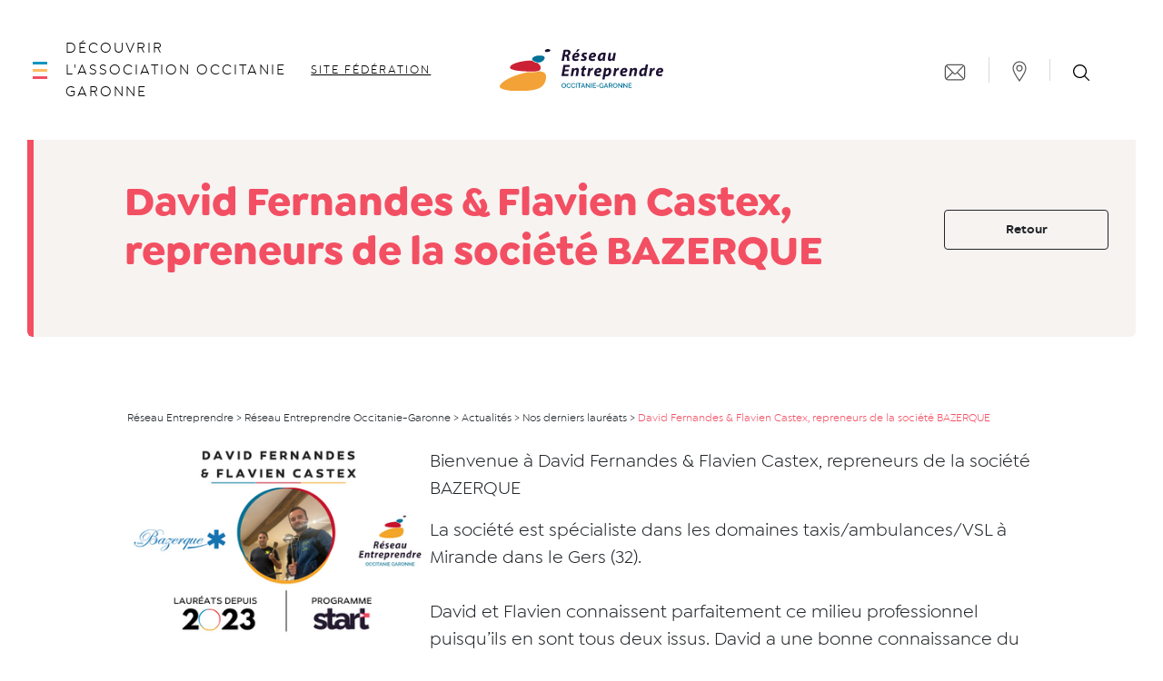

--- FILE ---
content_type: image/svg+xml
request_url: https://www.reseau-entreprendre.org/occitanie-garonne/wp-content/uploads/sites/69/2021/10/86_Occitanie_Garonne-cropped.svg
body_size: 4017
content:
<?xml version="1.0" encoding="UTF-8"?> <svg xmlns="http://www.w3.org/2000/svg" xmlns:xlink="http://www.w3.org/1999/xlink" version="1.1" id="Calque_1" x="0px" y="0px" style="enable-background:new 0 0 1722 536;" xml:space="preserve" viewBox="94.22 79.74 1445.88 374.89"> <style type="text/css"> .st0{fill:#1E1233;} .st1{fill:#007198;} .st2{fill:#CC2135;} .st3{fill:#F3A237;} </style> <g> <g> <path class="st0" d="M493.6,94.8c0,0,1.8-12.3,22.7-15c0,0,22.7-1.5,26,10.2c0,0,1.5,11.4-24.4,16.2 C518,106.1,493.9,111.2,493.6,94.8z"></path> <path class="st1" d="M393.7,150.6c0,0,22.3-16.2,64.6-12.6c0,0,32.5,1,33.1,19.1c0,0,2.2,20.9-30.9,37.7c0,0-15.6,10.4-46.1,1 c0,0-24.7-7.2-33.1-21.5C381.4,174.3,374.8,162,393.7,150.6z"></path> <path class="st2" d="M381.5,183c0,0,12.9,15.9,47.9,21.2c0,0,20.9,15.9,25.4,32.9c0,0,9,32.6-25.1,39.5c0,0-25.1,5.4-82.3,3.3 c0,0-101.1-3.3-125-13.2c0,0-32.9-8.1-34.7-14.7c0,0-12-14.7,16.5-33.2c0,0,28.4-17.9,86.2-28.4 C290.2,190.5,346.2,179.7,381.5,183z"></path> <path class="st3" d="M339.3,286.8c0,0,95.4,0.9,104.1-9.6c0,0,58.6,1.5,60.1,43.4c0,0,7.7,81.7-67.6,110.4 c0,0-35.9,22.7-174.1,23.6c0,0-104.1,1.8-154.7-23.6c0,0-33.8-13.5,8.1-50.6c0,0,36.2-33.5,109.2-60.7 C224.4,319.7,278.9,298.2,339.3,286.8z"></path> </g> </g> <g> <path class="st0" d="M658.9,87.6c7.1-1.6,15.6-2.4,25.7-2.4c4.6,0,9.2,0.4,13.7,1.2c4.4,0.9,8.2,2.4,11.6,4.5 c7,3.7,10.5,10.2,10.7,19.4c-0.1,7.3-2.1,13.3-6.1,17.8c-4.1,4.7-9.3,8.2-15.7,10.2v0.4c5.5,2.8,8.6,8.9,9.1,18.1 c0.7,5.8,1.3,11.4,1.9,16.8c0.4,5.4,1,9.3,1.9,11.5h-21.1c-0.9-3-1.8-10.8-2.7-23.5c-0.4-6-1.7-10.2-3.9-12.5 c-2.1-2.2-5.2-3.2-9.3-3.2h-6.3l-7.1,39.2h-20.9L658.9,87.6z M671.4,130h8.4c5.7,0,10.3-1.6,13.9-4.7c3.5-3.1,5.3-7.1,5.4-12 c-0.1-4.1-1.5-7-4.1-8.9c-2.7-1.8-6.3-2.7-10.5-2.7c-3.7,0-6.4,0.2-8,0.7L671.4,130z"></path> <path class="st0" d="M790,181c-4.1,2-8.4,3.5-13,4.3c-4.7,0.9-9,1.4-13,1.4c-20.2-0.4-30.2-10.6-30.2-30.5c0-11.5,3.7-21.8,11-30.8 c7.2-9.1,17.1-13.7,29.7-14c7.3,0.1,13.2,2,17.6,5.8c4.4,3.7,6.6,9,6.7,15.9c-0.1,9.1-4.1,15.4-12,19.1c-8,3.7-19.1,5.4-33.3,5 c0,2.5,0.7,4.9,2.2,7.4c2.8,3.8,7.3,5.7,13.4,5.7c7.5,0,14.1-1.5,19.6-4.6L790,181z M779.5,132.8c0-1.9-0.7-3.4-2-4.4 c-1.3-1.1-3.1-1.7-5.6-1.7c-4.6,0.1-8.4,1.7-11.1,4.9c-2.8,3.2-4.6,6.5-5.2,10.1c16,0.5,24-2.5,24-8.8V132.8z M801.6,82L783,104.3 h-14.8L781.6,82H801.6z"></path> <path class="st0" d="M814.7,166.2c2.1,1.1,4.9,2.1,8.3,3.2c3.3,1.2,6.6,1.8,10,1.8c5.8-0.2,8.7-2.4,8.7-6.6c0-1.7-0.6-3.3-1.9-4.8 c-1.3-1.4-3.6-2.9-6.8-4.5c-4.3-2.1-7.9-4.7-10.8-7.9c-3.1-3.1-4.6-6.8-4.6-11.2c0.1-7.7,3-13.8,8.9-18.3c5.6-4.3,13-6.5,22.3-6.6 c8.5,0.2,14.6,1.4,18.2,3.7l-5,15c-1.4-0.8-3.4-1.5-5.7-2.1c-2.5-0.7-5.4-1-8.6-1c-6.1,0.1-9.2,2.2-9.3,6.3c0,2.9,3,5.6,9.1,8.1 c4.1,1.9,7.7,4.4,10.9,7.6c1.5,1.6,2.7,3.4,3.6,5.3c0.9,2.1,1.3,4.4,1.3,6.9c-0.1,8.3-3.1,14.6-9,18.9c-5.9,4.4-13.6,6.6-23.2,6.6 c-9.3-0.4-16.5-2.3-21.4-5.6L814.7,166.2z"></path> <path class="st0" d="M936.9,181c-4.1,2-8.4,3.5-13,4.3c-4.7,0.9-9,1.4-13,1.4c-20.2-0.4-30.2-10.6-30.2-30.5 c0-11.5,3.7-21.8,11-30.8c7.2-9.1,17.1-13.7,29.7-14c7.3,0.1,13.2,2,17.6,5.8c4.4,3.7,6.6,9,6.7,15.9c-0.1,9.1-4.1,15.4-12,19.1 c-8,3.7-19.1,5.4-33.3,5c0,2.5,0.7,4.9,2.2,7.4c2.8,3.8,7.3,5.7,13.4,5.7c7.5,0,14.1-1.5,19.6-4.6L936.9,181z M926.4,132.8 c0-1.9-0.7-3.4-2-4.4c-1.3-1.1-3.1-1.7-5.6-1.7c-4.6,0.1-8.4,1.7-11.1,4.9c-2.8,3.2-4.6,6.5-5.2,10.1c16,0.5,24-2.5,24-8.8V132.8z"></path> <path class="st0" d="M1004.5,185c0.2-4.2,0.5-9,0.8-14.3h-0.3c-3.3,5.8-7,9.9-11.1,12.4c-4.2,2.4-8.5,3.6-12.6,3.6 c-6.4-0.1-11.5-2.5-15.3-7c-3.9-4.5-5.9-10.6-5.9-18.1c0-12.8,4.1-24.2,12.3-34.3c8.1-10.3,20.7-15.6,37.7-15.9 c9.1,0.1,16.7,1.3,23,3.5l-7,37.7c-1.9,10.9-2.8,21.8-2.8,32.4H1004.5z M1010.1,127.9c-1.5-0.4-3.4-0.6-5.4-0.6 c-3.3,0-6.3,0.9-9,2.8c-2.8,1.8-5.3,4.2-7.4,7.3c-4.4,6.3-6.6,13-6.6,20.2c0,3.6,0.7,6.4,2.2,8.6c1.4,2.3,3.5,3.4,6.3,3.4 c3.4,0,6.7-2,9.9-5.9c3.1-3.9,5.5-10.3,7.3-19L1010.1,127.9z"></path> <path class="st0" d="M1121.7,113l-8.9,48.6c-1.6,9.2-2.9,17-3.8,23.5h-18.1l1.3-11.7l-0.3-0.1c-7.4,9.1-15.4,13.5-24,13.5 c-11.8,0-17.8-6.7-18-20.2c0-3.8,0.5-8.2,1.4-13.2l7.5-40.2h20.6l-7.2,38.6c-0.7,3.5-1,6.7-1,9.6c0,2.3,0.6,4.2,1.7,5.8 c0.9,1.7,2.7,2.5,5.2,2.5c3.7,0,7.1-2.1,10.2-6.2c3.1-4,5.3-9.7,6.7-16.9l6.1-33.4H1121.7z"></path> <path class="st0" d="M702.1,278.8h-34.2l-4.4,24.2h39.6l-3.5,18.1h-60.1l18.3-99.3h57l-3.4,18.1h-37.1l-4.2,21h35.4L702.1,278.8z"></path> <path class="st0" d="M720.7,321.1l8.9-48.6c1.7-9.1,2.9-16.9,3.7-23.4h18.1l-1.4,11.9h0.4c7.2-9,15.8-13.5,25.7-13.5 c11.8,0.2,17.8,6.8,18,19.7c-0.1,3.8-0.5,7.9-1.2,12.1l-7.8,41.9h-20.9l7.7-40c0.5-2.5,0.8-5.2,0.8-8c0-2.7-0.5-4.9-1.5-6.3 c-1.1-1.5-3-2.3-5.9-2.3c-3.6,0-7.1,2.1-10.5,6.2c-3.4,4.3-6,10.5-7.9,18.4l-5.6,32H720.7z"></path> <path class="st0" d="M848.9,229.6l-3.6,19.5h15l-3.1,16.1h-14.8l-4.7,24.4c-0.8,3.2-1.1,6.3-1.1,9.2c-0.2,3.9,1.8,6,6,6.1 c1.9,0,3.8-0.1,5.6-0.3l-2.3,16.6c-3.3,1.1-7.3,1.7-12.1,1.7c-6.1-0.1-10.7-1.6-13.7-4.5c-3-2.8-4.5-6.6-4.5-11.2 c0-3.6,0.5-8,1.5-13.3l5.3-28.6h-8.8l2.9-16.1h9l2.6-13.6L848.9,229.6z"></path> <path class="st0" d="M866.6,321.1l7.9-42.9c1.8-12.1,3-21.8,3.6-29.1h17.7c-0.3,4.8-0.7,9.7-1.3,14.8h0.6c2.5-4.9,5.6-8.8,9.4-11.9 c3.7-3.1,8-4.6,12.8-4.6c1.4,0.1,2.7,0.1,3.8,0.1l-4,20.7c-0.9-0.1-2-0.1-3.2-0.1c-6.4,0.1-11.2,2.6-14.6,7.6 c-3.5,4.9-5.9,11.1-7.2,18.4l-4.8,26.9H866.6z"></path> <path class="st0" d="M985.2,317c-4.1,2-8.4,3.5-13,4.3c-4.7,0.9-9,1.4-13,1.4c-20.2-0.4-30.2-10.6-30.2-30.5 c0-11.5,3.7-21.8,11-30.8c7.2-9.1,17.1-13.7,29.7-14c7.3,0.1,13.2,2,17.6,5.8c4.4,3.7,6.6,9,6.7,15.9c-0.1,9.1-4.1,15.4-12,19.1 c-8,3.7-19.1,5.4-33.3,5c0,2.5,0.7,4.9,2.2,7.4c2.8,3.8,7.3,5.7,13.4,5.7c7.5,0,14.1-1.5,19.6-4.6L985.2,317z M974.6,268.9 c0-1.9-0.7-3.4-2-4.4c-1.3-1.1-3.1-1.7-5.6-1.7c-4.6,0.1-8.4,1.7-11.1,4.9c-2.8,3.2-4.6,6.5-5.2,10.1c16,0.5,24-2.5,24-8.8V268.9z"></path> <path class="st0" d="M1000.9,350.2l13.5-73.3c1.7-10.1,3-19.6,4-28.5h18.4l-1.3,11.1h0.3c6.1-8,13.6-12,22.5-12.1 c7.6,0.1,13.3,2.8,17,8c3.7,5.2,5.6,11.7,5.6,19.4c-0.1,12.8-3.8,23.8-11,33.2c-7.3,9.6-17.1,14.5-29.6,14.7 c-5.8-0.2-10.1-1.2-12.8-2.9h-0.5l-5.5,30.4H1000.9z M1030.2,303.4c2.2,2.3,5.3,3.4,9.4,3.4c2.8,0,5.5-0.9,7.8-2.8 c2.4-1.9,4.5-4.2,6.2-7.1c3.6-6.1,5.5-12.9,5.6-20.4c0-3.1-0.7-5.8-2-8.2c-1.4-2.4-3.8-3.6-7.1-3.7c-3.9,0.1-7.4,2.2-10.6,6.2 c-3.3,4-5.6,9.7-6.9,16.8L1030.2,303.4z"></path> <path class="st0" d="M1095.6,321.1l7.9-42.9c1.8-12.1,3-21.8,3.6-29.1h17.7c-0.3,4.8-0.7,9.7-1.3,14.8h0.6 c2.5-4.9,5.6-8.8,9.4-11.9c3.7-3.1,8-4.6,12.8-4.6c1.4,0.1,2.7,0.1,3.8,0.1l-4,20.7c-0.9-0.1-2-0.1-3.2-0.1 c-6.4,0.1-11.2,2.6-14.6,7.6c-3.5,4.9-5.9,11.1-7.2,18.4l-4.8,26.9H1095.6z"></path> <path class="st0" d="M1214.2,317c-4.1,2-8.4,3.5-13,4.3c-4.7,0.9-9,1.4-13,1.4c-20.2-0.4-30.2-10.6-30.2-30.5 c0-11.5,3.7-21.8,11-30.8c7.2-9.1,17.1-13.7,29.7-14c7.3,0.1,13.2,2,17.6,5.8c4.4,3.7,6.6,9,6.7,15.9c-0.1,9.1-4.1,15.4-12,19.1 c-8,3.7-19.1,5.4-33.3,5c0,2.5,0.7,4.9,2.2,7.4c2.8,3.8,7.3,5.7,13.4,5.7c7.5,0,14.1-1.5,19.6-4.6L1214.2,317z M1203.6,268.9 c0-1.9-0.7-3.4-2-4.4c-1.3-1.1-3.1-1.7-5.6-1.7c-4.6,0.1-8.4,1.7-11.1,4.9c-2.8,3.2-4.6,6.5-5.2,10.1c16,0.5,24-2.5,24-8.8V268.9z"></path> <path class="st0" d="M1235.6,321.1l8.9-48.6c1.7-9.1,2.9-16.9,3.7-23.4h18.1l-1.4,11.9h0.4c7.2-9,15.8-13.5,25.7-13.5 c11.8,0.2,17.8,6.8,18,19.7c-0.1,3.8-0.5,7.9-1.2,12.1l-7.8,41.9H1279l7.7-40c0.5-2.5,0.8-5.2,0.8-8c0-2.7-0.5-4.9-1.5-6.3 c-1.1-1.5-3-2.3-5.9-2.3c-3.6,0-7.1,2.1-10.5,6.2c-3.4,4.3-6,10.5-7.9,18.4l-5.6,32H1235.6z"></path> <path class="st0" d="M1406.2,216.5l-14.2,76.6c-1.6,9.7-2.7,19.1-3.2,28h-18.7l1-11.7h-0.3c-3,4.6-6.5,7.9-10.5,10 c-4.1,2.2-8.3,3.3-12.5,3.3c-6-0.1-11.1-2.5-15.1-7.1c-4.2-4.6-6.3-11.3-6.4-20c0.1-13,4.1-24.2,12.1-33.6 c7.9-9.5,18.5-14.4,31.9-14.6c3.2,0,6.3,0.6,9.4,1.8l6.1-32.7H1406.2z M1376.8,266c-1.8-1.6-4.5-2.4-8.2-2.5 c-6.2,0.2-11.2,3.1-15,8.9c-3.9,5.8-5.9,12.4-6,19.7c0.1,8.9,3.3,13.5,9.6,13.6c3.1,0,6.2-1.7,9.3-5c2.9-3.3,5.1-8.4,6.6-15.2 L1376.8,266z"></path> <path class="st0" d="M1412.7,321.1l7.9-42.9c1.8-12.1,3-21.8,3.6-29.1h17.7c-0.3,4.8-0.7,9.7-1.3,14.8h0.6 c2.5-4.9,5.6-8.8,9.4-11.9c3.7-3.1,8-4.6,12.8-4.6c1.4,0.1,2.7,0.1,3.8,0.1l-4,20.7c-0.9-0.1-2-0.1-3.2-0.1 c-6.4,0.1-11.2,2.6-14.6,7.6c-3.5,4.9-5.9,11.1-7.2,18.4l-4.8,26.9H1412.7z"></path> <path class="st0" d="M1531.3,317c-4.1,2-8.4,3.5-13,4.3c-4.7,0.9-9,1.4-13,1.4c-20.2-0.4-30.2-10.6-30.2-30.5 c0-11.5,3.7-21.8,11-30.8c7.2-9.1,17.1-13.7,29.7-14c7.3,0.1,13.2,2,17.6,5.8c4.4,3.7,6.6,9,6.7,15.9c-0.1,9.1-4.1,15.4-12,19.1 c-8,3.7-19.1,5.4-33.3,5c0,2.5,0.7,4.9,2.2,7.4c2.8,3.8,7.3,5.7,13.4,5.7c7.5,0,14.1-1.5,19.6-4.6L1531.3,317z M1520.7,268.9 c0-1.9-0.7-3.4-2-4.4c-1.3-1.1-3.1-1.7-5.6-1.7c-4.6,0.1-8.4,1.7-11.1,4.9c-2.8,3.2-4.6,6.5-5.2,10.1c16,0.5,24-2.5,24-8.8V268.9z"></path> </g> <g> <path class="st1" d="M660.5,426.2c-3,0-5.7-0.6-8.2-1.8c-2.5-1.2-4.6-2.8-6.3-4.8s-3.1-4.3-4.1-6.8c-1-2.6-1.4-5.2-1.4-7.8 c0-2.8,0.5-5.5,1.5-8c1-2.6,2.4-4.8,4.2-6.8c1.8-2,3.9-3.5,6.4-4.7c2.5-1.2,5.1-1.7,8.1-1.7c3,0,5.7,0.6,8.2,1.9 c2.5,1.2,4.6,2.9,6.3,4.9c1.7,2,3.1,4.3,4.1,6.8c1,2.5,1.4,5.1,1.4,7.8c0,2.8-0.5,5.5-1.5,8c-1,2.6-2.4,4.8-4.2,6.8 c-1.8,1.9-3.9,3.5-6.4,4.7C666,425.6,663.3,426.2,660.5,426.2z M647.1,405c0,2,0.3,3.9,0.9,5.7c0.6,1.8,1.5,3.5,2.7,4.9 c1.2,1.4,2.6,2.5,4.2,3.4c1.7,0.8,3.5,1.3,5.5,1.3c2.1,0,4-0.4,5.6-1.3c1.6-0.9,3-2.1,4.2-3.5c1.1-1.5,2-3.1,2.6-4.9 c0.6-1.8,0.9-3.7,0.9-5.5c0-2-0.3-3.9-0.9-5.8c-0.6-1.8-1.5-3.4-2.7-4.8c-1.2-1.4-2.6-2.5-4.2-3.4c-1.6-0.8-3.5-1.3-5.5-1.3 c-2.1,0-4,0.4-5.7,1.3c-1.7,0.9-3,2-4.2,3.5c-1.1,1.4-2,3-2.6,4.9C647.4,401.2,647.1,403.1,647.1,405z"></path> <path class="st1" d="M684.8,404.7c0-2.5,0.5-5,1.4-7.5c0.9-2.5,2.2-4.7,4-6.7c1.8-2,3.9-3.6,6.4-4.8c2.5-1.2,5.4-1.8,8.6-1.8 c3.8,0,7.1,0.8,9.8,2.5c2.7,1.7,4.8,3.9,6.1,6.6l-5.2,3.5c-0.6-1.3-1.3-2.3-2.1-3.2c-0.8-0.9-1.7-1.6-2.7-2.1c-1-0.5-2-0.9-3.1-1.1 c-1.1-0.2-2.1-0.3-3.1-0.3c-2.2,0-4.1,0.4-5.8,1.3c-1.7,0.9-3,2.1-4.2,3.5c-1.1,1.5-2,3.1-2.5,4.9c-0.6,1.8-0.9,3.6-0.9,5.4 c0,2,0.3,4,1,5.8c0.7,1.8,1.6,3.5,2.8,4.9c1.2,1.4,2.6,2.5,4.3,3.4s3.5,1.3,5.4,1.3c1,0,2.1-0.1,3.2-0.4c1.1-0.3,2.1-0.7,3.1-1.2 c1-0.6,1.9-1.3,2.8-2.2c0.8-0.9,1.5-1.9,2.1-3.1l5.5,3.1c-0.7,1.6-1.6,3-2.8,4.2c-1.2,1.2-2.6,2.2-4.1,3c-1.5,0.8-3.2,1.5-4.9,1.9 s-3.4,0.6-5,0.6c-2.9,0-5.6-0.6-8.1-1.9c-2.4-1.3-4.5-2.9-6.3-4.9c-1.8-2-3.1-4.3-4.1-6.9C685.3,410,684.8,407.3,684.8,404.7z"></path> <path class="st1" d="M724.7,404.7c0-2.5,0.5-5,1.4-7.5c0.9-2.5,2.2-4.7,4-6.7s3.9-3.6,6.4-4.8c2.5-1.2,5.4-1.8,8.6-1.8 c3.8,0,7.1,0.8,9.8,2.5c2.7,1.7,4.8,3.9,6.1,6.6l-5.2,3.5c-0.6-1.3-1.3-2.3-2.1-3.2c-0.8-0.9-1.7-1.6-2.7-2.1c-1-0.5-2-0.9-3.1-1.1 c-1.1-0.2-2.1-0.3-3.1-0.3c-2.2,0-4.1,0.4-5.8,1.3c-1.7,0.9-3,2.1-4.2,3.5c-1.1,1.5-2,3.1-2.5,4.9c-0.6,1.8-0.9,3.6-0.9,5.4 c0,2,0.3,4,1,5.8c0.7,1.8,1.6,3.5,2.8,4.9c1.2,1.4,2.6,2.5,4.3,3.4s3.5,1.3,5.4,1.3c1,0,2.1-0.1,3.2-0.4c1.1-0.3,2.1-0.7,3.1-1.2 c1-0.6,1.9-1.3,2.8-2.2s1.5-1.9,2.1-3.1l5.5,3.1c-0.7,1.6-1.6,3-2.8,4.2c-1.2,1.2-2.6,2.2-4.1,3c-1.5,0.8-3.2,1.5-4.9,1.9 s-3.4,0.6-5,0.6c-3,0-5.6-0.6-8.1-1.9c-2.4-1.3-4.5-2.9-6.3-4.9c-1.8-2-3.1-4.3-4.1-6.9C725.2,410,724.7,407.3,724.7,404.7z"></path> <path class="st1" d="M767.7,425.9V384h6.6v41.9H767.7z"></path> <path class="st1" d="M814.5,389.9h-13.9v36h-6.7v-36h-14V384h34.6V389.9z"></path> <path class="st1" d="M828.3,384h5.8l16.5,41.9h-7l-4.4-11.4h-16.2l-4.4,11.4h-7L828.3,384z M837.9,409.6l-6.7-18l-7,18H837.9z"></path> <path class="st1" d="M862.4,396.4v29.5h-6.6V384h5.2l24,30.2v-30.1h6.7v41.8h-5.5L862.4,396.4z"></path> <path class="st1" d="M901.1,425.9V384h6.6v41.9H901.1z"></path> <path class="st1" d="M945.8,420.1v5.8h-28.7V384h28.2v5.8h-21.6v11.9h18.7v5.5h-18.7v12.8H945.8z"></path> <path class="st1" d="M950.5,412.7v-5.8h17.6v5.8H950.5z"></path> <path class="st1" d="M1005.8,420.7c-3.5,3.7-7.6,5.5-12.2,5.5c-2.8,0-5.4-0.6-7.8-1.7c-2.4-1.2-4.5-2.7-6.3-4.7 c-1.8-2-3.2-4.2-4.2-6.8c-1-2.6-1.5-5.3-1.5-8.1s0.5-5.5,1.5-8.1c1-2.6,2.4-4.8,4.2-6.7c1.8-1.9,3.9-3.5,6.3-4.6 c2.4-1.1,5.1-1.7,8-1.7c4,0,7.4,0.8,10.1,2.5c2.7,1.7,4.8,3.9,6.1,6.6l-5.1,3.7c-1.1-2.3-2.7-4-4.7-5.1s-4.2-1.7-6.6-1.7 c-2,0-3.8,0.4-5.4,1.3s-3,2-4.1,3.4c-1.1,1.4-2,3-2.6,4.9c-0.6,1.8-0.9,3.8-0.9,5.8c0,2.1,0.3,4.1,1,6c0.7,1.8,1.6,3.5,2.8,4.8 c1.2,1.4,2.6,2.5,4.3,3.3c1.7,0.8,3.4,1.2,5.4,1.2c2.1,0,4.2-0.5,6.1-1.5c1.9-1,3.8-2.5,5.6-4.7v-4.5H997v-4.9h14.3v21.2h-5.5 V420.7z"></path> <path class="st1" d="M1031.2,384h5.8l16.5,41.9h-7l-4.4-11.4H1026l-4.4,11.4h-7L1031.2,384z M1040.8,409.6l-6.7-18l-7,18H1040.8z"></path> <path class="st1" d="M1058.7,425.9V384h18.2c1.9,0,3.6,0.4,5.2,1.2c1.6,0.8,3,1.8,4.1,3.1c1.1,1.3,2,2.7,2.7,4.4c0.6,1.6,1,3.3,1,5 c0,1.4-0.2,2.8-0.6,4.1c-0.4,1.3-0.9,2.5-1.7,3.6c-0.7,1.1-1.6,2.1-2.6,2.9c-1,0.8-2.1,1.4-3.4,1.8l9.9,15.9h-7.5l-9.1-14.6h-9.7 v14.6H1058.7z M1065.3,405.5h11.6c0.9,0,1.8-0.2,2.6-0.6c0.8-0.4,1.4-1,2-1.7s1-1.6,1.3-2.5c0.3-0.9,0.5-1.9,0.5-3 c0-1.1-0.2-2.1-0.6-3c-0.4-0.9-0.9-1.8-1.5-2.5c-0.6-0.7-1.3-1.3-2.1-1.7c-0.8-0.4-1.6-0.6-2.5-0.6h-11.2V405.5z"></path> <path class="st1" d="M1115.1,426.2c-3,0-5.7-0.6-8.2-1.8c-2.5-1.2-4.6-2.8-6.3-4.8c-1.8-2-3.1-4.3-4.1-6.8c-1-2.6-1.4-5.2-1.4-7.8 c0-2.8,0.5-5.5,1.5-8s2.4-4.8,4.2-6.8c1.8-2,3.9-3.5,6.4-4.7c2.5-1.2,5.1-1.7,8.1-1.7c3,0,5.7,0.6,8.2,1.9c2.5,1.2,4.6,2.9,6.3,4.9 c1.8,2,3.1,4.3,4.1,6.8c1,2.5,1.4,5.1,1.4,7.8c0,2.8-0.5,5.5-1.5,8c-1,2.6-2.4,4.8-4.2,6.8c-1.8,1.9-3.9,3.5-6.4,4.7 S1118,426.2,1115.1,426.2z M1101.8,405c0,2,0.3,3.9,0.9,5.7c0.6,1.8,1.5,3.5,2.7,4.9c1.2,1.4,2.6,2.5,4.2,3.4 c1.7,0.8,3.5,1.3,5.5,1.3c2.1,0,4-0.4,5.6-1.3c1.6-0.9,3-2.1,4.2-3.5c1.1-1.5,2-3.1,2.6-4.9c0.6-1.8,0.9-3.7,0.9-5.5 c0-2-0.3-3.9-0.9-5.8s-1.5-3.4-2.7-4.8s-2.6-2.5-4.2-3.4c-1.6-0.8-3.5-1.3-5.5-1.3c-2.1,0-4,0.4-5.7,1.3c-1.7,0.9-3,2-4.2,3.5 c-1.1,1.4-2,3-2.6,4.9S1101.8,403.1,1101.8,405z"></path> <path class="st1" d="M1148.7,396.4v29.5h-6.6V384h5.2l24,30.2v-30.1h6.7v41.8h-5.5L1148.7,396.4z"></path> <path class="st1" d="M1193.9,396.4v29.5h-6.6V384h5.2l24,30.2v-30.1h6.7v41.8h-5.5L1193.9,396.4z"></path> <path class="st1" d="M1261.3,420.1v5.8h-28.7V384h28.2v5.8h-21.6v11.9h18.7v5.5h-18.7v12.8H1261.3z"></path> </g> </svg> 